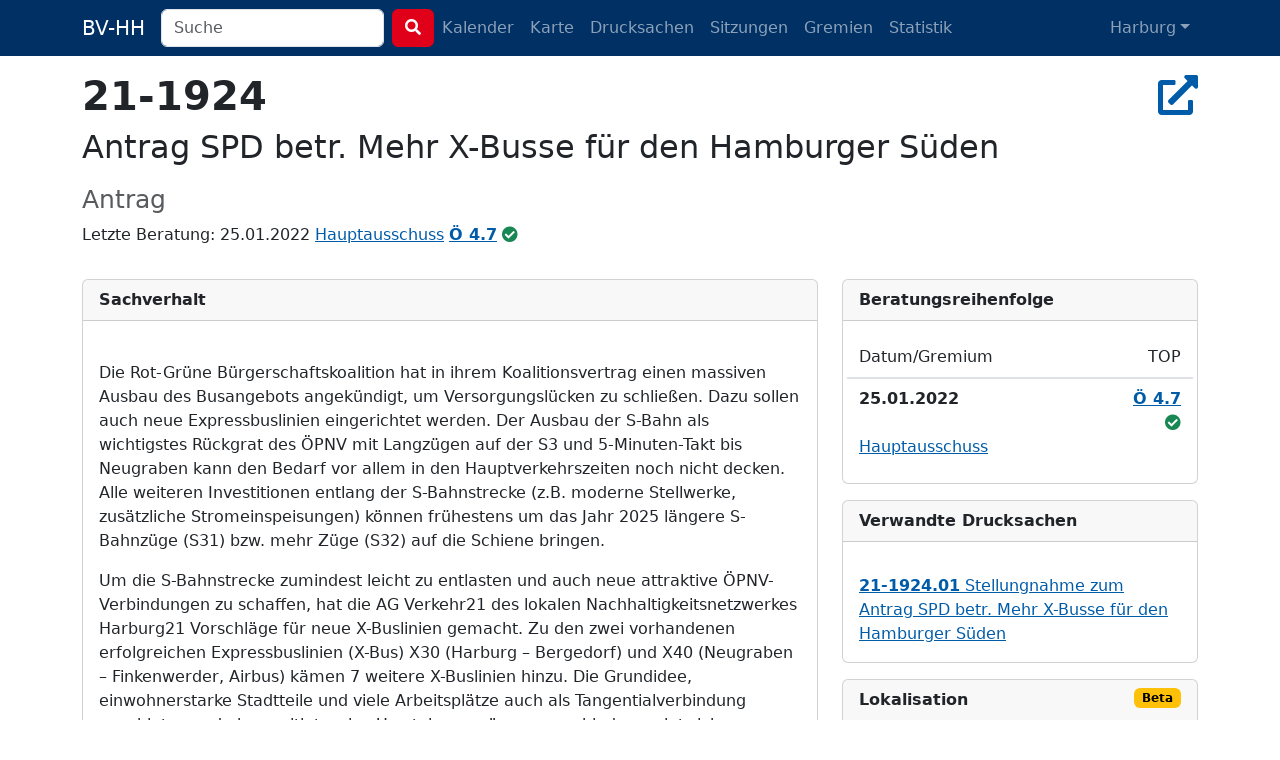

--- FILE ---
content_type: text/html; charset=utf-8
request_url: https://bv-hh.de/harburg/documents/antrag-spd-betr-mehr-x-busse-fuer-den-hamburger-sueden-70411
body_size: 6784
content:
<!DOCTYPE html><html lang="de"><head><title>21-1924 - Antrag SPD betr. Mehr X-Busse für den Hamburger... - Harburg</title><meta content="&amp;nbsp; Die Rot-Grüne Bürgerschaftskoalition hat in ihrem Koalitionsvertrag einen massiven Ausbau des Busangebots angekündigt, um Versorgungslücken ..." name="description" /><meta charset="utf-8" /><meta content="width=device-width, initial-scale=1, shrink-to-fit=no" name="viewport" /><meta name="csrf-param" content="authenticity_token" />
<meta name="csrf-token" content="JVXhbpQYf8zmzDtViIIkI8n4FILHGOXI67VMu85uV_lCg-mNJf5vRShzJP1Mopx4SgqQyenMTuSS3SaA_GNj3A" /><link rel="stylesheet" href="/assets/legacy-129899ebb210318492e9dc5dc8ba0c2970ba49768a2c70827869a0d0d073cfbc.css" media="all" /><link rel="stylesheet" href="/assets/application-b124af1637a636113ef8ba4dcb275043565d7747c458aa8cd55136a37ec071c2.css" media="all" /><script src="/assets/legacy-f63b9da54780a1d7e5e6b22d205232d2b0b2de1e13a93c6d3acfcbfa28c831f9.js"></script><script type="importmap" data-turbo-track="reload">{
  "imports": {
    "application": "/assets/application-79028716a36604343903389e3ef353fa4ecd99b97b54eab9da59baa6d16a8e3f.js",
    "chartkick": "/assets/chartkick-8eb76e6cbdb540d495739fce84049fd038e59e7fd55c9e08e47b0b5a74b62db4.js",
    "Chart.bundle": "/assets/Chart.bundle-f9da773cb982870fc03e616b7bcbfcc56462d3b0188cd9e441f8d8398c7e9482.js",
    "bootstrap": "/assets/bootstrap.min-3389e8d94238c6aae57b91819279862a918c12e4596fd5a397c51f16df96057e.js",
    "@popperjs/core": "/assets/popper-003a40d80fd205e1fa00da117d5bdc19720ba330706eaa17f9ba9513fa502304.js",
    "@hotwired/turbo-rails": "/assets/turbo.min-3e48f1801baf343469811ff2c47889596fb8b7eb6d8fa63c4d81d0b94dc8c16d.js",
    "@hotwired/stimulus": "/assets/stimulus.min-dd364f16ec9504dfb72672295637a1c8838773b01c0b441bd41008124c407894.js",
    "@hotwired/stimulus-loading": "/assets/stimulus-loading-3576ce92b149ad5d6959438c6f291e2426c86df3b874c525b30faad51b0d96b3.js",
    "process": "/assets/process-0299157b7f243489b992de436aebc119d2715f618adbcafebc99b85a171acde7.js",
    "leaflet": "/assets/leaflet-1ff69389014a18c608b592e65d97e24f63d9582e02ab27d42386857456e36c8e.js",
    "leaflet.markercluster": "/assets/leaflet.markercluster-6259ca3472473a54498f3a8addf6579ccf50d2d7a6639917ad124c3b5a033086.js",
    "controllers/application": "/assets/controllers/application-368d98631bccbf2349e0d4f8269afb3fe9625118341966de054759d96ea86c7e.js",
    "controllers": "/assets/controllers/index-281c86b7ad1612bd967760cbd501c66fe8bda0dff0c11ef4b93cd940f3c1956b.js",
    "controllers/map_controller": "/assets/controllers/map_controller-7571e6fdb1d2eafe0a8d25225abc3cc28c086952714dd88ef57e54bf2aeb0422.js"
  }
}</script>
<link rel="modulepreload" href="/assets/application-79028716a36604343903389e3ef353fa4ecd99b97b54eab9da59baa6d16a8e3f.js">
<link rel="modulepreload" href="/assets/chartkick-8eb76e6cbdb540d495739fce84049fd038e59e7fd55c9e08e47b0b5a74b62db4.js">
<link rel="modulepreload" href="/assets/Chart.bundle-f9da773cb982870fc03e616b7bcbfcc56462d3b0188cd9e441f8d8398c7e9482.js">
<link rel="modulepreload" href="/assets/bootstrap.min-3389e8d94238c6aae57b91819279862a918c12e4596fd5a397c51f16df96057e.js">
<link rel="modulepreload" href="/assets/popper-003a40d80fd205e1fa00da117d5bdc19720ba330706eaa17f9ba9513fa502304.js">
<link rel="modulepreload" href="/assets/turbo.min-3e48f1801baf343469811ff2c47889596fb8b7eb6d8fa63c4d81d0b94dc8c16d.js">
<link rel="modulepreload" href="/assets/stimulus.min-dd364f16ec9504dfb72672295637a1c8838773b01c0b441bd41008124c407894.js">
<link rel="modulepreload" href="/assets/stimulus-loading-3576ce92b149ad5d6959438c6f291e2426c86df3b874c525b30faad51b0d96b3.js">
<link rel="modulepreload" href="/assets/process-0299157b7f243489b992de436aebc119d2715f618adbcafebc99b85a171acde7.js">
<link rel="modulepreload" href="/assets/leaflet-1ff69389014a18c608b592e65d97e24f63d9582e02ab27d42386857456e36c8e.js">
<link rel="modulepreload" href="/assets/leaflet.markercluster-6259ca3472473a54498f3a8addf6579ccf50d2d7a6639917ad124c3b5a033086.js">
<link rel="modulepreload" href="/assets/controllers/application-368d98631bccbf2349e0d4f8269afb3fe9625118341966de054759d96ea86c7e.js">
<link rel="modulepreload" href="/assets/controllers/index-281c86b7ad1612bd967760cbd501c66fe8bda0dff0c11ef4b93cd940f3c1956b.js">
<link rel="modulepreload" href="/assets/controllers/map_controller-7571e6fdb1d2eafe0a8d25225abc3cc28c086952714dd88ef57e54bf2aeb0422.js">
<script type="module">import "application"</script></head><body class="documents show"><nav class="navbar navbar-dark navbar-expand-md fixed-top"><div class="container-lg"><a class="navbar-brand d-md-none d-lg-inline" href="/harburg">BV-HH</a><button class="navbar-toggler" data-bs-target="#navbarNavDropdown" data-bs-toggle="collapse" type="button"><span class="navbar-toggler-icon"></span></button><div class="collapse navbar-collapse" id="navbarNavDropdown"><form class="d-flex" action="/harburg/search" accept-charset="UTF-8" method="get"><div class="me-2 d-inline-block"><input type="search" name="q" id="q" class="form-control search-input" placeholder="Suche" data-suggest-documents="/harburg/documents/suggest?q=QUERY" data-suggest-minutes="/harburg/agenda_items/suggest?q=QUERY" data-search="/harburg/search?q=QUERY" autocomplete="off" /></div><button class="btn btn-primary my-2 my-sm-0" type="submit"><i class="fas fa-search"></i></button></form><ul class="navbar-nav me-auto"><li class="nav-item"><a class="nav-link" href="/harburg/calendar">Kalender</a></li><li class="nav-item"><a class="nav-link" href="/harburg/map">Karte</a></li><li class="nav-item"><a class="nav-link " href="/harburg/documents">Drucksachen</a></li><li class="nav-item"><a class="nav-link " href="/harburg/meetings">Sitzungen</a></li><li class="nav-item"><a class="nav-link " href="/harburg/committees">Gremien</a></li><li class="nav-item"><a class="nav-link " href="/harburg/statistics">Statistik</a></li></ul><ul class="navbar-nav"><li class="nav-item dropdown"><a aria-expanded="false" aria-haspopup="true" class="nav-link dropdown-toggle" data-bs-toggle="dropdown" id="navbarDropdownMenuLink" role="button">Harburg</a><ul aria-labelledby="navbarDropdownMenuLink" class="dropdown-menu"><li><a class="dropdown-item" href="/hamburg-mitte">Hamburg-Mitte</a></li><li><a class="dropdown-item" href="/altona">Altona</a></li><li><a class="dropdown-item" href="/eimsbuettel">Eimsbüttel</a></li><li><a class="dropdown-item" href="/hamburg-nord">Hamburg-Nord</a></li><li><a class="dropdown-item" href="/wandsbek">Wandsbek</a></li><li><a class="dropdown-item" href="/bergedorf">Bergedorf</a></li><li><a class="dropdown-item" href="/harburg">Harburg</a></li></ul></li></ul></div></div></nav><div class="container py-4 mt-5"><h2 class="h1" title="Drucksache 21-1924"><strong>21-1924</strong><div class="float-end"><a target="_blank" title="In Allris öffnen" data-bs-toggle="tooltip" data-placement="bottom" rel="noopener" href="https://sitzungsdienst-harburg.hamburg.de/bi/vo020.asp?VOLFDNR=1009321"><i class="fas fa-external-link-alt"></i></a></div></h2><h1 class="h2 text-break"><p>Antrag SPD betr. Mehr X-Busse für den Hamburger Süden</p></h1><h3 class="text-muted"><small>Antrag</small></h3><p>Letzte Beratung: 25.01.2022 <a href="/harburg/meetings/25-01-2022-sitzung-des-hauptausschusses-digital-2615">Hauptausschuss</a> <a title="Protokoll zu Ö 4.7" data-bs-toggle="tooltip" href="/harburg/meetings/25-01-2022-sitzung-des-hauptausschusses-digital-2615/protokoll#3229070"><strong>Ö 4.7</strong></a> <a class="text-success" title="ungeändert beschlossen / überwiesen" data-bs-toggle="tooltip" href="/harburg/meetings/25-01-2022-sitzung-des-hauptausschusses-digital-2615/protokoll#3229070"><i class="fas fa-check-circle"></i></a></p><div class="row"><div class="col-md-8"><div class="card mt-3"><div class="card-header fw-bold">Sachverhalt</div><div class="card-body"><p style="margin-top:0pt;margin-bottom:0pt;background-color:#ffffff;"> <br> </p>
<p style="margin-top:0pt;margin-bottom:12pt;background-color:#ffffff;"><span style="">Die Rot-Grüne Bürgerschaftskoalition hat in ihrem Koalitionsvertrag einen massiven Ausbau des Busangebots angekündigt, um Versorgungslücken zu schließen. Dazu sollen auch neue Expressbuslinien eingerichtet werden. Der Ausbau der S-Bahn als wichtigstes Rückgrat des ÖPNV mit Langzügen auf der S3 und 5-Minuten-Takt bis Neugraben kann den Bedarf vor allem in den Hauptverkehrszeiten noch nicht decken. Alle weiteren Investitionen entlang der S-Bahnstrecke (z.B. moderne Stellwerke, zusätzliche Stromeinspeisungen) können frühestens um das Jahr 2025 längere S-Bahnzüge (S31) bzw. mehr Züge (S32) auf die Schiene bringen.</span></p>
<p style="margin-top:0pt;margin-bottom:12pt;background-color:#ffffff;"><span style="">Um die S-Bahnstrecke zumindest leicht zu entlasten und auch neue attraktive ÖPNV-Verbindungen zu schaffen, hat die AG Verkehr21 des lokalen Nachhaltigkeitsnetzwerkes Harburg21 Vorschläge für neue X-Buslinien gemacht. Zu den zwei vorhandenen erfolgreichen Expressbuslinien (X-Bus) X30 (Harburg – Bergedorf) und X40 (Neugraben – Finkenwerder, Airbus) kämen 7 weitere X-Buslinien hinzu. Die Grundidee, einwohnerstarke Stadtteile und viele Arbeitsplätze auch als Tangentialverbindung anzubieten und ohne zeitintensive Umsteigevorgänge zu verbinden, zeigt sich beispielhaft an folgenden Zielen: Bf. Altona, Bahrenfeld (Desy), US Berliner Tor, St. Georg, Billbrook, U Billstedt. Die gegenwärtigen ÖPNV-Fahrtzeiten sind auf diesen Relationen sehr lang im Vergleich zum Pkw:</span> </p>
 
<table style="border:1pt solid #000000;border-collapse:collapse;">
<tr>
<td style="width:239.1pt;border-right:1pt solid #000000;border-bottom:1pt solid #000000;padding-right:5.4pt;padding-left:5.4pt;vertical-align:top;background-color:#ffffff;"><p style="margin-top:0pt;margin-bottom:0pt;"><span style="">Relation</span></p></td>
<td style="width:78.15pt;border-right:1pt solid #000000;border-bottom:1pt solid #000000;padding-right:5.4pt;padding-left:5.4pt;vertical-align:top;background-color:#ffffff;"><p style="margin-top:0pt;margin-bottom:0pt;text-align:center;"><span style="">Pkw-Fahrzeit</span></p></td>
<td style="width:71.3pt;border-bottom:1pt solid #000000;padding-right:5.4pt;padding-left:5.4pt;vertical-align:top;background-color:#ffffff;"><p style="margin-top:0pt;margin-bottom:0pt;text-align:center;"><span style="">aktuelle ÖPNV-Fahrzeit</span></p></td>
</tr>
<tr>
<td style="width:239.1pt;border-right:1pt solid #000000;border-bottom:1pt solid #000000;padding-right:5.4pt;padding-left:5.4pt;vertical-align:top;background-color:#ffffff;"><p style="margin-top:0pt;margin-bottom:0pt;"><span style="">Bf. Harburg – Pinkertweg (Mitte)</span></p></td>
<td style="width:78.15pt;border-right:1pt solid #000000;border-bottom:1pt solid #000000;padding-right:5.4pt;padding-left:5.4pt;vertical-align:top;background-color:#ffffff;"><p style="margin-top:0pt;margin-bottom:0pt;text-align:center;"><span style="">22</span></p></td>
<td style="width:71.3pt;border-bottom:1pt solid #000000;padding-right:5.4pt;padding-left:5.4pt;vertical-align:top;background-color:#ffffff;"><p style="margin-top:0pt;margin-bottom:0pt;text-align:center;"><span style="">36</span></p></td>
</tr>
<tr>
<td style="width:239.1pt;border-right:1pt solid #000000;border-bottom:1pt solid #000000;padding-right:5.4pt;padding-left:5.4pt;vertical-align:top;background-color:#ffffff;"><p style="margin-top:0pt;margin-bottom:0pt;"><span style="">Winsener Straße Nord – US Berliner Tor</span></p></td>
<td style="width:78.15pt;border-right:1pt solid #000000;border-bottom:1pt solid #000000;padding-right:5.4pt;padding-left:5.4pt;vertical-align:top;background-color:#ffffff;"><p style="margin-top:0pt;margin-bottom:0pt;text-align:center;"><span style="">15</span></p></td>
<td style="width:71.3pt;border-bottom:1pt solid #000000;padding-right:5.4pt;padding-left:5.4pt;vertical-align:top;background-color:#ffffff;"><p style="margin-top:0pt;margin-bottom:0pt;text-align:center;"><span style="">30</span></p></td>
</tr>
<tr>
<td style="width:239.1pt;border-right:1pt solid #000000;border-bottom:1pt solid #000000;padding-right:5.4pt;padding-left:5.4pt;vertical-align:top;background-color:#ffffff;"><p style="margin-top:0pt;margin-bottom:0pt;"><span style="">Lübbersweg – US Berliner Tor</span></p></td>
<td style="width:78.15pt;border-right:1pt solid #000000;border-bottom:1pt solid #000000;padding-right:5.4pt;padding-left:5.4pt;vertical-align:top;background-color:#ffffff;"><p style="margin-top:0pt;margin-bottom:0pt;text-align:center;"><span style="">19</span></p></td>
<td style="width:71.3pt;border-bottom:1pt solid #000000;padding-right:5.4pt;padding-left:5.4pt;vertical-align:top;background-color:#ffffff;"><p style="margin-top:0pt;margin-bottom:0pt;text-align:center;"><span style="">33</span></p></td>
</tr>
<tr>
<td style="width:239.1pt;border-right:1pt solid #000000;border-bottom:1pt solid #000000;padding-right:5.4pt;padding-left:5.4pt;vertical-align:top;background-color:#ffffff;"><p style="margin-top:0pt;margin-bottom:0pt;"><span style="">Marmstorfer Kirche – Desy </span></p></td>
<td style="width:78.15pt;border-right:1pt solid #000000;border-bottom:1pt solid #000000;padding-right:5.4pt;padding-left:5.4pt;vertical-align:top;background-color:#ffffff;"><p style="margin-top:0pt;margin-bottom:0pt;text-align:center;"><span style="">23</span></p></td>
<td style="width:71.3pt;border-bottom:1pt solid #000000;padding-right:5.4pt;padding-left:5.4pt;vertical-align:top;background-color:#ffffff;"><p style="margin-top:0pt;margin-bottom:0pt;text-align:center;"><span style="">53</span></p></td>
</tr>
<tr>
<td style="width:239.1pt;border-right:1pt solid #000000;border-bottom:1pt solid #000000;padding-right:5.4pt;padding-left:5.4pt;vertical-align:top;background-color:#ffffff;"><p style="margin-top:0pt;margin-bottom:0pt;"><span style="">S Neugraben – Desy </span></p></td>
<td style="width:78.15pt;border-right:1pt solid #000000;border-bottom:1pt solid #000000;padding-right:5.4pt;padding-left:5.4pt;vertical-align:top;background-color:#ffffff;"><p style="margin-top:0pt;margin-bottom:0pt;text-align:center;"><span style="">24</span></p></td>
<td style="width:71.3pt;border-bottom:1pt solid #000000;padding-right:5.4pt;padding-left:5.4pt;vertical-align:top;background-color:#ffffff;"><p style="margin-top:0pt;margin-bottom:0pt;text-align:center;"><span style="">49</span></p></td>
</tr>
<tr>
<td style="width:239.1pt;border-right:1pt solid #000000;padding-right:5.4pt;padding-left:5.4pt;vertical-align:top;background-color:#ffffff;"><p style="margin-top:0pt;margin-bottom:0pt;"><span style="">Heidbrook – Bf. Altona</span></p></td>
<td style="width:78.15pt;border-right:1pt solid #000000;padding-right:5.4pt;padding-left:5.4pt;vertical-align:top;background-color:#ffffff;"><p style="margin-top:0pt;margin-bottom:0pt;text-align:center;"><span style="">30</span></p></td>
<td style="width:71.3pt;padding-right:5.4pt;padding-left:5.4pt;vertical-align:top;background-color:#ffffff;"><p style="margin-top:0pt;margin-bottom:0pt;text-align:center;"><span style="">56</span></p></td>
</tr>
</table>
 
<p style="margin-top:0pt;margin-bottom:12pt;background-color:#ffffff;"><span style="">Darüber hinaus werden mit den Vorschlägen auch noch viele weitere bedeutende Ziele (z.B. AK Harburg, Krankenhaus Mariahilf, AK Altona, AK St. Georg, HAW Berliner Tor, HIT Bostelbek) gut angebunden. Auf einen ausreichendenden Bedarf der Fahrgastnachfrage (ggf. nur in den Hauptverkehrszeiten) sollten daher folgende Relationen als neue Expressbuslinien geprüft werden:</span> </p>
<p style="margin-top:0pt;margin-bottom:12pt;background-color:#ffffff;"><span style="">•</span> <span style="">X19 Bf. Harburg - A1 - Moorfleet - Billbrook - U Billstedt;</span></p>
<p style="margin-top:0pt;margin-bottom:12pt;background-color:#ffffff;"><span style="">•</span> <span style="">X42 Vahrenwinkelweg - AK Harburg - Eißendorfer Straße - S Harburg Rathaus - Binnenhafen - B75 - US Berliner Tor - U Lohmühlenstraße/ St. Georg;</span> </p>
<p style="margin-top:0pt;margin-bottom:12pt;background-color:#ffffff;"><span style="">•</span> <span style="">X43 Sinstorf - Winsener Straße (bis Hst. Reeseberg) - B75 - US Berliner Tor - U Lohmühlenstraße/ St. Georg;</span> </p>
<p style="margin-top:0pt;margin-bottom:12pt;background-color:#ffffff;"><span style="">•</span> <span style="">X44 Sinstorf – Marmstorf - AK Harburg - Bostelbek - A7-Elbtunnel - S Othmarschen - Desy;</span> </p>
<p style="margin-top:0pt;margin-bottom:12pt;background-color:#ffffff;"><span style="">•</span> <span style="">X46 Bf. Harburg - Bostelbek - Finkenwerder - Airbus;</span> </p>
<p style="margin-top:0pt;margin-bottom:12pt;background-color:#ffffff;"><span style="">•</span> <span style="">X50 Heidbrook - S Neugraben - S Neuwiedenthal - A7-Elbtunnel – Bf. Altona;</span> </p>
<p style="margin-top:0pt;margin-bottom:12pt;background-color:#ffffff;"><span style="">•</span> <span style="">X51 S Neugraben - S Neuwiedenthal - A7-Elbtunnel - S Othmarschen - Desy;</span></p>
<p style="margin-top:0pt;margin-bottom:12pt;background-color:#ffffff;"><span style="">Wohlwissend, dass die Verkehrslage auf den Elbbrücken und dem Elbtunnel auch nicht immer gut, müssen eine Reihe von den neuen Linien über diese neuralgischen Stellen. Es muss dabei auch in Kauf genommen werden, dass durch Staus in den Hauptverkehrszeiten sich die ÖPNV- wie die Pkw-Fahrzeiten verlängern. Auf ein Ende der Straßenbauarbeiten zu warten, um dann im ÖPNV etwas zu tun, darf keine Option sein. Vor dem Elbtunnel wäre z.B. denkbar, eine Buszufahrt vom Gewerbebetrieb am Altenwerder Damm auf Höhe der Ausfahrt für zu hohe Fahrzeuge, zu schaffen. Auf den Norderelbbrücken, könnte die vorhandene Busspur mit neuen Zu- und Abfahrten eine Umgehung des Staus bedeuten.</span></p>
 
 </div></div><div class="card mt-3"><div class="card-header fw-bold">Petitum/Beschluss</div><div class="card-body"><p style="margin-top:0pt;margin-bottom:0pt;background-color:#ffffff;"> <br> </p>
<p style="margin-top:0pt;margin-bottom:12pt;background-color:#ffffff;"><span style="">Der Vorsitzende der BV wird gebeten, sich bei der BVM dafür einzusetzen,</span> </p>
<p style="margin-top:0pt;margin-bottom:12pt;background-color:#ffffff;"><span style="">dass die bereits in Drs. 21-0354 geforderte und in Aussicht gestellte Expressbuslinie Süderelbe-Altona realisiert wird, möglichst in der von Harburg21 vorgeschlagenen Form:</span> </p>
<p style="margin-top:0pt;margin-bottom:12pt;background-color:#ffffff;"><span style="">X50 Heidbrook - S Neugraben - S Neuwiedenthal - A7-Elbtunnel – Bf. Altona;</span></p>
<p style="margin-top:0pt;margin-bottom:12pt;background-color:#ffffff;"><span style="">außerdem, dass folgende Ideen für neue Expressbuslinien wohlwollend geprüft werden:</span> </p>
 
<p style="margin-top:0pt;margin-bottom:12pt;background-color:#ffffff;"><span style="">•</span> <span style="">X19 Bf. Harburg - A1 - Moorfleet - Billbrook - U Billstedt;</span> </p>
<p style="margin-top:0pt;margin-bottom:12pt;background-color:#ffffff;"><span style="">•</span> <span style="">X42 Vahrenwinkelweg - AK Harburg - Eißendorfer Straße - S Harburg Rathaus - Binnenhafen - B75 - US Berliner Tor - U Lohmühlenstraße/ St. Georg;</span> </p>
<p style="margin-top:0pt;margin-bottom:12pt;background-color:#ffffff;"><span style="">•</span> <span style="">X43 Sinstorf - Winsener Straße (bis Hst. Reeseberg) - B75 - US Berliner Tor - U Lohmühlenstraße/ St. Georg;</span> </p>
<p style="margin-top:0pt;margin-bottom:12pt;background-color:#ffffff;"><span style="">•</span> <span style="">X44 Sinstorf – Marmstorf - AK Harburg - Bostelbek - A7-Elbtunnel - S Othmarschen - Desy;</span> </p>
<p style="margin-top:0pt;margin-bottom:12pt;background-color:#ffffff;"><span style="">•</span> <span style="">X46 Bf. Harburg - Bostelbek - Finkenwerder - Airbus; •</span> </p>
<p style="margin-top:0pt;margin-bottom:12pt;background-color:#ffffff;"><span style="">•</span> <span style="">X51 S Neugraben - S Neuwiedenthal - A7-Elbtunnel - S Othmarschen - Desy;</span> </p>
 
<p style="margin-top:0pt;margin-bottom:12pt;background-color:#ffffff;"><span style="">Über die Ergebnisse und sich durch eine entsprechende Detailprüfung ergebenen Abweichungen sowie eine mögliche Umsetzung ist dem Ausschuss für Mobilität zu berichten.</span></p>
 
 </div></div></div><div class="col-md-4"><div class="card mt-3"><div class="card-header fw-bold">Bera&shy;tungs&shy;reihen&shy;folge</div><div class="card-body"><div class="row"><div class="col-9 border-bottom py-2">Datum/Gremium</div><div class="col-3 border-bottom py-2 text-end">TOP</div></div><div class="row py-2 border-top"><div class="col-9 fw-bold">25.01.2022</div><div class="col-3 text-end"><a title="Protokoll zu Ö 4.7" data-bs-toggle="tooltip" href="/harburg/meetings/25-01-2022-sitzung-des-hauptausschusses-digital-2615/protokoll#3229070"><strong>Ö 4.7</strong></a> <a class="text-success" title="ungeändert beschlossen / überwiesen" data-bs-toggle="tooltip" href="/harburg/meetings/25-01-2022-sitzung-des-hauptausschusses-digital-2615/protokoll#3229070"><i class="fas fa-check-circle"></i></a></div><div class="col col-12"><a href="/harburg/meetings/25-01-2022-sitzung-des-hauptausschusses-digital-2615">Hauptausschuss</a></div></div></div></div><div class="card mt-3"><div class="card-header fw-bold">Verwandte Drucksachen</div><div class="card-body"><div class="mt-3"><a href="/harburg/documents/stellungnahme-zum-antrag-spd-betr-mehr-x-busse-fuer-den-hamburger-sueden-83815"><strong>21-1924.01</strong> Stellungnahme zum Antrag SPD betr. Mehr X-Busse für den Hamburger Süden</a></div></div></div><div class="card mt-3"><div class="card-header fw-bold">Lokalisation <span class="badge text-bg-warning float-end">Beta</span></div><div class="card-body"><p>Keine Orte erkannt.</p><p class="small text-secondary mt-3">Die Erkennung von Orten anhand des Textes der Drucksache kann ungenau sein. Es ist daher möglich, das Orte
gar nicht oder falsch erkannt werden.</p></div></div></div></div><script type="application/ld+json">{"@context":"http://schema.org","@type":"Article","mainEntityOfPage":{"@type":"WebPage","@id":"https://bv-hh.de/harburg/documents/antrag-spd-betr-mehr-x-busse-fuer-den-hamburger-sueden-70411"},"headline":"Antrag SPD betr. Mehr X-Busse für den Hamburger Süden","image":[],"articleBody":"Die Rot-Grüne Bürgerschaftskoalition hat in ihrem Koalitionsvertrag einen massiven Ausbau des Busangebots angekündigt, um Versorgungslücken zu schließen. Dazu sollen auch neue Expressbuslinien eingerichtet werden. Der Ausbau der S-Bahn als wichtigstes Rückgrat des ÖPNV mit Langzügen auf der S3 und 5-Minuten-Takt bis Neugraben kann den Bedarf vor allem in den Hauptverkehrszeiten noch nicht decken. Alle weiteren Investitionen entlang der S-Bahnstrecke (z.B. moderne Stellwerke, zusätzliche Stromeinspeisungen) können frühestens um das Jahr 2025 längere S-Bahnzüge (S31) bzw. mehr Züge (S32) auf die Schiene bringen. Um die S-Bahnstrecke zumindest leicht zu entlasten und auch neue attraktive ÖPNV-Verbindungen zu schaffen, hat die AG Verkehr21 des lokalen Nachhaltigkeitsnetzwerkes Harburg21 Vorschläge für neue X-Buslinien gemacht. Zu den zwei vorhandenen erfolgreichen Expressbuslinien (X-Bus) X30 (Harburg – Bergedorf) und X40 (Neugraben – Finkenwerder, Airbus) kämen 7 weitere X-Buslinien hinzu. Die Grundidee, einwohnerstarke Stadtteile und viele Arbeitsplätze auch als Tangentialverbindung anzubieten und ohne zeitintensive Umsteigevorgänge zu verbinden, zeigt sich beispielhaft an folgenden Zielen: Bf. Altona, Bahrenfeld (Desy), US Berliner Tor, St. Georg, Billbrook, U Billstedt. Die gegenwärtigen ÖPNV-Fahrtzeiten sind auf diesen Relationen sehr lang im Vergleich zum Pkw: Relation Pkw-Fahrzeit aktuelle ÖPNV-Fahrzeit Bf. Harburg – Pinkertweg (Mitte) 22 36 Winsener Straße Nord – US Berliner Tor 15 30 Lübbersweg – US Berliner Tor 19 33 Marmstorfer Kirche – Desy 23 53 S Neugraben – Desy 24 49 Heidbrook – Bf. Altona 30 56 Darüber hinaus werden mit den Vorschlägen auch noch viele weitere bedeutende Ziele (z.B. AK Harburg, Krankenhaus Mariahilf, AK Altona, AK St. Georg, HAW Berliner Tor, HIT Bostelbek) gut angebunden. Auf einen ausreichendenden Bedarf der Fahrgastnachfrage (ggf. nur in den Hauptverkehrszeiten) sollten daher folgende Relationen als neue Expressbuslinien geprüft werden: • X19 Bf. Harburg - A1 - Moorfleet - Billbrook - U Billstedt; • X42 Vahrenwinkelweg - AK Harburg - Eißendorfer Straße - S Harburg Rathaus - Binnenhafen - B75 - US Berliner Tor - U Lohmühlenstraße/ St. Georg; • X43 Sinstorf - Winsener Straße (bis Hst. Reeseberg) - B75 - US Berliner Tor - U Lohmühlenstraße/ St. Georg; • X44 Sinstorf – Marmstorf - AK Harburg - Bostelbek - A7-Elbtunnel - S Othmarschen - Desy; • X46 Bf. Harburg - Bostelbek - Finkenwerder - Airbus; • X50 Heidbrook - S Neugraben - S Neuwiedenthal - A7-Elbtunnel – Bf. Altona; • X51 S Neugraben - S Neuwiedenthal - A7-Elbtunnel - S Othmarschen - Desy; Wohlwissend, dass die Verkehrslage auf den Elbbrücken und dem Elbtunnel auch nicht immer gut, müssen eine Reihe von den neuen Linien über diese neuralgischen Stellen. Es muss dabei auch in Kauf genommen werden, dass durch Staus in den Hauptverkehrszeiten sich die ÖPNV- wie die Pkw-Fahrzeiten verlängern. Auf ein Ende der Straßenbauarbeiten zu warten, um dann im ÖPNV etwas zu tun, darf keine Option sein. Vor dem Elbtunnel wäre z.B. denkbar, eine Buszufahrt vom Gewerbebetrieb am Altenwerder Damm auf Höhe der Ausfahrt für zu hohe Fahrzeuge, zu schaffen. Auf den Norderelbbrücken, könnte die vorhandene Busspur mit neuen Zu- und Abfahrten eine Umgehung des Staus bedeuten. Der Vorsitzende der BV wird gebeten, sich bei der BVM dafür einzusetzen, dass die bereits in Drs. 21-0354 geforderte und in Aussicht gestellte Expressbuslinie Süderelbe-Altona realisiert wird, möglichst in der von Harburg21 vorgeschlagenen Form: X50 Heidbrook - S Neugraben - S Neuwiedenthal - A7-Elbtunnel – Bf. Altona; außerdem, dass folgende Ideen für neue Expressbuslinien wohlwollend geprüft werden: • X19 Bf. Harburg - A1 - Moorfleet - Billbrook - U Billstedt; • X42 Vahrenwinkelweg - AK Harburg - Eißendorfer Straße - S Harburg Rathaus - Binnenhafen - B75 - US Berliner Tor - U Lohmühlenstraße/ St. Georg; • X43 Sinstorf - Winsener Straße (bis Hst. Reeseberg) - B75 - US Berliner Tor - U Lohmühlenstraße/ St. Georg; • X44 Sinstorf – Marmstorf - AK Harburg - Bostelbek - A7-Elbtunnel - S Othmarschen - Desy; • X46 Bf. Harburg - Bostelbek - Finkenwerder - Airbus; • • X51 S Neugraben - S Neuwiedenthal - A7-Elbtunnel - S Othmarschen - Desy; Über die Ergebnisse und sich durch eine entsprechende Detailprüfung ergebenen Abweichungen sowie eine mögliche Umsetzung ist dem Ausschuss für Mobilität zu berichten.","articleSection":"Harburg","datePublished":"2022-01-10T12:42:10Z","dateModified":"2024-04-12T21:23:53Z","publisher":{"@type":"Organization","name":"Bezirksversammlung Harburg"},"isAccessibleForFree":"True","description":"\u0026nbsp; Die Rot-Grüne Bürgerschaftskoalition hat in ihrem Koalitionsvertrag einen massiven Ausbau des Busangebots angekündigt, um Versorgungslücken zu schließen. Dazu sollen auch neue Expressbuslini..."}</script></div><footer><div class="container py-5 border-top text-secondary"><div class="float-end"><p><a class="px-1 text-reset" href="/about">Was soll das Ganze?</a><a class="px-1 text-reset" href="/transparency">Transparenz</a> <a class="px-1 text-reset" href="/mcp">MCP</a> <a class="px-1 text-reset" href="/privacy">Datenschutz</a> <a class="px-1 text-reset" href="/imprint">Impressum</a></p><p class="text-end px-1"><small>Version 486914798e</small></p></div><p>Anmerkungen & Ideen? Auf <strong><a class="text-secondary" href="https://github.com/bv-hh/bv-hh">GitHub</a></strong> mitarbeiten! </p><p><small>Hosting gesponsert von: <a href="https://www.fortytools.com/software-fuer-gebaeudereinigung">Gebäudereiniger Software Fortytools</a></small></p></div></footer></body></html>